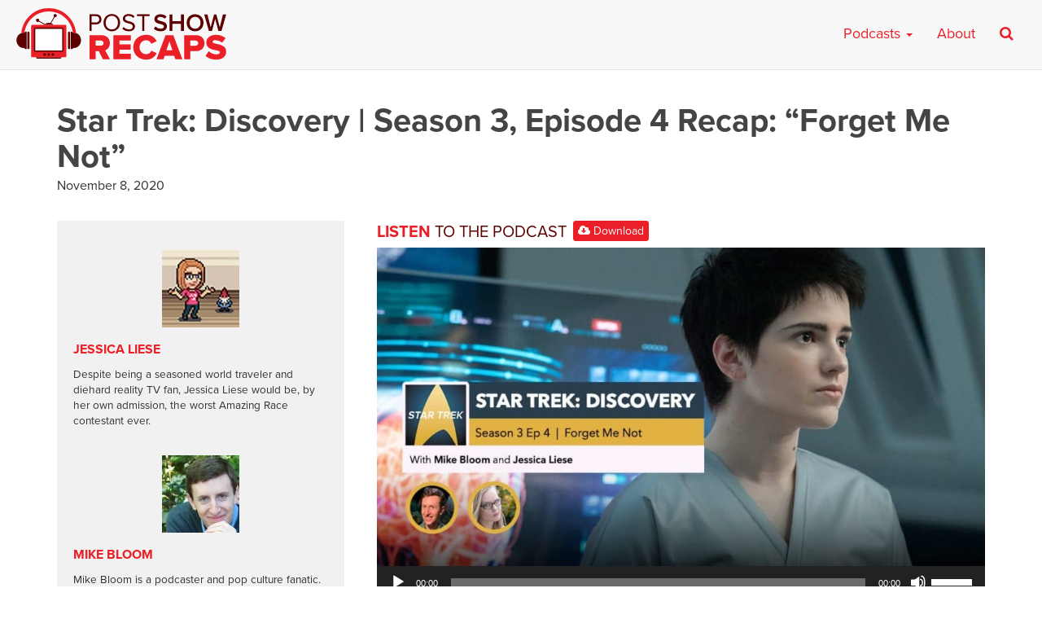

--- FILE ---
content_type: text/html; charset=UTF-8
request_url: https://postshowrecaps.com/tv-show/star-trek-discovery-season-3-episode-4-recap-forget-me-not/
body_size: 13072
content:
<!doctype html>
<html lang="en-US" class="no-js">
<head>
    <meta charset="UTF-8">
    <meta name="viewport" content="width=device-width, initial-scale=1">
    <!--[if lt IE 9]>
        <script src="https://css3-mediaqueries-js.googlecode.com/svn/trunk/css3-mediaqueries.js"></script>
    <![endif]-->
    <link rel="profile" href="https://gmpg.org/xfn/11">

    <meta name='robots' content='index, follow, max-image-preview:large, max-snippet:-1, max-video-preview:-1' />

	<!-- This site is optimized with the Yoast SEO plugin v26.8 - https://yoast.com/product/yoast-seo-wordpress/ -->
	<title>Star Trek: Discovery | Season 3, Episode 4 Recap: &quot;Forget Me Not&quot;</title>
	<meta name="description" content="Jessica Liese and Mike Bloom are back to talk about a &quot;Trill&quot; of an episode with this week&#039;s Star Trek: Discovery - season 3 episode 4." />
	<link rel="canonical" href="https://postshowrecaps.com/tv-show/star-trek-discovery-season-3-episode-4-recap-forget-me-not/" />
	<meta property="og:locale" content="en_US" />
	<meta property="og:type" content="article" />
	<meta property="og:title" content="Star Trek: Discovery | Season 3, Episode 4 Recap: &quot;Forget Me Not&quot;" />
	<meta property="og:description" content="Jessica Liese and Mike Bloom are back to talk about a &quot;Trill&quot; of an episode with this week&#039;s Star Trek: Discovery - season 3 episode 4." />
	<meta property="og:url" content="https://postshowrecaps.com/tv-show/star-trek-discovery-season-3-episode-4-recap-forget-me-not/" />
	<meta property="og:site_name" content="postshowrecaps.com" />
	<meta property="article:publisher" content="https://www.facebook.com/postshowrecaps/" />
	<meta property="article:modified_time" content="2020-11-09T22:51:35+00:00" />
	<meta property="og:image" content="https://postshowrecaps.com/wp-content/uploads/2020/11/2020_Star_Trek_Discovery_S3_Ep4.jpg" />
	<meta property="og:image:width" content="1200" />
	<meta property="og:image:height" content="628" />
	<meta property="og:image:type" content="image/jpeg" />
	<meta name="twitter:card" content="summary_large_image" />
	<meta name="twitter:site" content="@postshowrecaps" />
	<meta name="twitter:label1" content="Est. reading time" />
	<meta name="twitter:data1" content="2 minutes" />
	<meta name="twitter:label2" content="Written by" />
	<meta name="twitter:data2" content="Jessica Liese, Mike Bloom" />
	<script type="application/ld+json" class="yoast-schema-graph">{"@context":"https://schema.org","@graph":[{"@type":"WebPage","@id":"https://postshowrecaps.com/tv-show/star-trek-discovery-season-3-episode-4-recap-forget-me-not/","url":"https://postshowrecaps.com/tv-show/star-trek-discovery-season-3-episode-4-recap-forget-me-not/","name":"Star Trek: Discovery | Season 3, Episode 4 Recap: \"Forget Me Not\"","isPartOf":{"@id":"https://postshowrecaps.com/#website"},"primaryImageOfPage":{"@id":"https://postshowrecaps.com/tv-show/star-trek-discovery-season-3-episode-4-recap-forget-me-not/#primaryimage"},"image":{"@id":"https://postshowrecaps.com/tv-show/star-trek-discovery-season-3-episode-4-recap-forget-me-not/#primaryimage"},"thumbnailUrl":"https://postshowrecaps.com/wp-content/uploads/2020/11/2020_Star_Trek_Discovery_S3_Ep4.jpg","datePublished":"2020-11-08T09:00:54+00:00","dateModified":"2020-11-09T22:51:35+00:00","description":"Jessica Liese and Mike Bloom are back to talk about a \"Trill\" of an episode with this week's Star Trek: Discovery - season 3 episode 4.","breadcrumb":{"@id":"https://postshowrecaps.com/tv-show/star-trek-discovery-season-3-episode-4-recap-forget-me-not/#breadcrumb"},"inLanguage":"en-US","potentialAction":[{"@type":"ReadAction","target":["https://postshowrecaps.com/tv-show/star-trek-discovery-season-3-episode-4-recap-forget-me-not/"]}]},{"@type":"ImageObject","inLanguage":"en-US","@id":"https://postshowrecaps.com/tv-show/star-trek-discovery-season-3-episode-4-recap-forget-me-not/#primaryimage","url":"https://postshowrecaps.com/wp-content/uploads/2020/11/2020_Star_Trek_Discovery_S3_Ep4.jpg","contentUrl":"https://postshowrecaps.com/wp-content/uploads/2020/11/2020_Star_Trek_Discovery_S3_Ep4.jpg","width":1200,"height":628,"caption":"Star Trek: Discovery | Season 3, Episode 4 Recap: \"Forget Me Not\""},{"@type":"BreadcrumbList","@id":"https://postshowrecaps.com/tv-show/star-trek-discovery-season-3-episode-4-recap-forget-me-not/#breadcrumb","itemListElement":[{"@type":"ListItem","position":1,"name":"TV Shows","item":"https://postshowrecaps.com/tv-show/"},{"@type":"ListItem","position":2,"name":"Star Trek: Discovery | Season 3, Episode 4 Recap: &#8220;Forget Me Not&#8221;"}]},{"@type":"WebSite","@id":"https://postshowrecaps.com/#website","url":"https://postshowrecaps.com/","name":"postshowrecaps.com","description":"When Your Favorite Shows End, We&#039;re Just Getting Started","potentialAction":[{"@type":"SearchAction","target":{"@type":"EntryPoint","urlTemplate":"https://postshowrecaps.com/?s={search_term_string}"},"query-input":{"@type":"PropertyValueSpecification","valueRequired":true,"valueName":"search_term_string"}}],"inLanguage":"en-US"}]}</script>
	<!-- / Yoast SEO plugin. -->


<link rel='dns-prefetch' href='//use.typekit.net' />
<link rel='dns-prefetch' href='//www.googletagmanager.com' />
<link rel="alternate" title="oEmbed (JSON)" type="application/json+oembed" href="https://postshowrecaps.com/wp-json/oembed/1.0/embed?url=https%3A%2F%2Fpostshowrecaps.com%2Ftv-show%2Fstar-trek-discovery-season-3-episode-4-recap-forget-me-not%2F" />
<link rel="alternate" title="oEmbed (XML)" type="text/xml+oembed" href="https://postshowrecaps.com/wp-json/oembed/1.0/embed?url=https%3A%2F%2Fpostshowrecaps.com%2Ftv-show%2Fstar-trek-discovery-season-3-episode-4-recap-forget-me-not%2F&#038;format=xml" />
<style id='wp-img-auto-sizes-contain-inline-css' type='text/css'>
img:is([sizes=auto i],[sizes^="auto," i]){contain-intrinsic-size:3000px 1500px}
/*# sourceURL=wp-img-auto-sizes-contain-inline-css */
</style>
<style id='wp-emoji-styles-inline-css' type='text/css'>

	img.wp-smiley, img.emoji {
		display: inline !important;
		border: none !important;
		box-shadow: none !important;
		height: 1em !important;
		width: 1em !important;
		margin: 0 0.07em !important;
		vertical-align: -0.1em !important;
		background: none !important;
		padding: 0 !important;
	}
/*# sourceURL=wp-emoji-styles-inline-css */
</style>
<link rel='stylesheet' id='wp-block-library-css' href='https://postshowrecaps.com/wp-includes/css/dist/block-library/style.min.css?ver=6.9' type='text/css' media='all' />
<style id='global-styles-inline-css' type='text/css'>
:root{--wp--preset--aspect-ratio--square: 1;--wp--preset--aspect-ratio--4-3: 4/3;--wp--preset--aspect-ratio--3-4: 3/4;--wp--preset--aspect-ratio--3-2: 3/2;--wp--preset--aspect-ratio--2-3: 2/3;--wp--preset--aspect-ratio--16-9: 16/9;--wp--preset--aspect-ratio--9-16: 9/16;--wp--preset--color--black: #000000;--wp--preset--color--cyan-bluish-gray: #abb8c3;--wp--preset--color--white: #ffffff;--wp--preset--color--pale-pink: #f78da7;--wp--preset--color--vivid-red: #cf2e2e;--wp--preset--color--luminous-vivid-orange: #ff6900;--wp--preset--color--luminous-vivid-amber: #fcb900;--wp--preset--color--light-green-cyan: #7bdcb5;--wp--preset--color--vivid-green-cyan: #00d084;--wp--preset--color--pale-cyan-blue: #8ed1fc;--wp--preset--color--vivid-cyan-blue: #0693e3;--wp--preset--color--vivid-purple: #9b51e0;--wp--preset--gradient--vivid-cyan-blue-to-vivid-purple: linear-gradient(135deg,rgb(6,147,227) 0%,rgb(155,81,224) 100%);--wp--preset--gradient--light-green-cyan-to-vivid-green-cyan: linear-gradient(135deg,rgb(122,220,180) 0%,rgb(0,208,130) 100%);--wp--preset--gradient--luminous-vivid-amber-to-luminous-vivid-orange: linear-gradient(135deg,rgb(252,185,0) 0%,rgb(255,105,0) 100%);--wp--preset--gradient--luminous-vivid-orange-to-vivid-red: linear-gradient(135deg,rgb(255,105,0) 0%,rgb(207,46,46) 100%);--wp--preset--gradient--very-light-gray-to-cyan-bluish-gray: linear-gradient(135deg,rgb(238,238,238) 0%,rgb(169,184,195) 100%);--wp--preset--gradient--cool-to-warm-spectrum: linear-gradient(135deg,rgb(74,234,220) 0%,rgb(151,120,209) 20%,rgb(207,42,186) 40%,rgb(238,44,130) 60%,rgb(251,105,98) 80%,rgb(254,248,76) 100%);--wp--preset--gradient--blush-light-purple: linear-gradient(135deg,rgb(255,206,236) 0%,rgb(152,150,240) 100%);--wp--preset--gradient--blush-bordeaux: linear-gradient(135deg,rgb(254,205,165) 0%,rgb(254,45,45) 50%,rgb(107,0,62) 100%);--wp--preset--gradient--luminous-dusk: linear-gradient(135deg,rgb(255,203,112) 0%,rgb(199,81,192) 50%,rgb(65,88,208) 100%);--wp--preset--gradient--pale-ocean: linear-gradient(135deg,rgb(255,245,203) 0%,rgb(182,227,212) 50%,rgb(51,167,181) 100%);--wp--preset--gradient--electric-grass: linear-gradient(135deg,rgb(202,248,128) 0%,rgb(113,206,126) 100%);--wp--preset--gradient--midnight: linear-gradient(135deg,rgb(2,3,129) 0%,rgb(40,116,252) 100%);--wp--preset--font-size--small: 13px;--wp--preset--font-size--medium: 20px;--wp--preset--font-size--large: 36px;--wp--preset--font-size--x-large: 42px;--wp--preset--spacing--20: 0.44rem;--wp--preset--spacing--30: 0.67rem;--wp--preset--spacing--40: 1rem;--wp--preset--spacing--50: 1.5rem;--wp--preset--spacing--60: 2.25rem;--wp--preset--spacing--70: 3.38rem;--wp--preset--spacing--80: 5.06rem;--wp--preset--shadow--natural: 6px 6px 9px rgba(0, 0, 0, 0.2);--wp--preset--shadow--deep: 12px 12px 50px rgba(0, 0, 0, 0.4);--wp--preset--shadow--sharp: 6px 6px 0px rgba(0, 0, 0, 0.2);--wp--preset--shadow--outlined: 6px 6px 0px -3px rgb(255, 255, 255), 6px 6px rgb(0, 0, 0);--wp--preset--shadow--crisp: 6px 6px 0px rgb(0, 0, 0);}:where(.is-layout-flex){gap: 0.5em;}:where(.is-layout-grid){gap: 0.5em;}body .is-layout-flex{display: flex;}.is-layout-flex{flex-wrap: wrap;align-items: center;}.is-layout-flex > :is(*, div){margin: 0;}body .is-layout-grid{display: grid;}.is-layout-grid > :is(*, div){margin: 0;}:where(.wp-block-columns.is-layout-flex){gap: 2em;}:where(.wp-block-columns.is-layout-grid){gap: 2em;}:where(.wp-block-post-template.is-layout-flex){gap: 1.25em;}:where(.wp-block-post-template.is-layout-grid){gap: 1.25em;}.has-black-color{color: var(--wp--preset--color--black) !important;}.has-cyan-bluish-gray-color{color: var(--wp--preset--color--cyan-bluish-gray) !important;}.has-white-color{color: var(--wp--preset--color--white) !important;}.has-pale-pink-color{color: var(--wp--preset--color--pale-pink) !important;}.has-vivid-red-color{color: var(--wp--preset--color--vivid-red) !important;}.has-luminous-vivid-orange-color{color: var(--wp--preset--color--luminous-vivid-orange) !important;}.has-luminous-vivid-amber-color{color: var(--wp--preset--color--luminous-vivid-amber) !important;}.has-light-green-cyan-color{color: var(--wp--preset--color--light-green-cyan) !important;}.has-vivid-green-cyan-color{color: var(--wp--preset--color--vivid-green-cyan) !important;}.has-pale-cyan-blue-color{color: var(--wp--preset--color--pale-cyan-blue) !important;}.has-vivid-cyan-blue-color{color: var(--wp--preset--color--vivid-cyan-blue) !important;}.has-vivid-purple-color{color: var(--wp--preset--color--vivid-purple) !important;}.has-black-background-color{background-color: var(--wp--preset--color--black) !important;}.has-cyan-bluish-gray-background-color{background-color: var(--wp--preset--color--cyan-bluish-gray) !important;}.has-white-background-color{background-color: var(--wp--preset--color--white) !important;}.has-pale-pink-background-color{background-color: var(--wp--preset--color--pale-pink) !important;}.has-vivid-red-background-color{background-color: var(--wp--preset--color--vivid-red) !important;}.has-luminous-vivid-orange-background-color{background-color: var(--wp--preset--color--luminous-vivid-orange) !important;}.has-luminous-vivid-amber-background-color{background-color: var(--wp--preset--color--luminous-vivid-amber) !important;}.has-light-green-cyan-background-color{background-color: var(--wp--preset--color--light-green-cyan) !important;}.has-vivid-green-cyan-background-color{background-color: var(--wp--preset--color--vivid-green-cyan) !important;}.has-pale-cyan-blue-background-color{background-color: var(--wp--preset--color--pale-cyan-blue) !important;}.has-vivid-cyan-blue-background-color{background-color: var(--wp--preset--color--vivid-cyan-blue) !important;}.has-vivid-purple-background-color{background-color: var(--wp--preset--color--vivid-purple) !important;}.has-black-border-color{border-color: var(--wp--preset--color--black) !important;}.has-cyan-bluish-gray-border-color{border-color: var(--wp--preset--color--cyan-bluish-gray) !important;}.has-white-border-color{border-color: var(--wp--preset--color--white) !important;}.has-pale-pink-border-color{border-color: var(--wp--preset--color--pale-pink) !important;}.has-vivid-red-border-color{border-color: var(--wp--preset--color--vivid-red) !important;}.has-luminous-vivid-orange-border-color{border-color: var(--wp--preset--color--luminous-vivid-orange) !important;}.has-luminous-vivid-amber-border-color{border-color: var(--wp--preset--color--luminous-vivid-amber) !important;}.has-light-green-cyan-border-color{border-color: var(--wp--preset--color--light-green-cyan) !important;}.has-vivid-green-cyan-border-color{border-color: var(--wp--preset--color--vivid-green-cyan) !important;}.has-pale-cyan-blue-border-color{border-color: var(--wp--preset--color--pale-cyan-blue) !important;}.has-vivid-cyan-blue-border-color{border-color: var(--wp--preset--color--vivid-cyan-blue) !important;}.has-vivid-purple-border-color{border-color: var(--wp--preset--color--vivid-purple) !important;}.has-vivid-cyan-blue-to-vivid-purple-gradient-background{background: var(--wp--preset--gradient--vivid-cyan-blue-to-vivid-purple) !important;}.has-light-green-cyan-to-vivid-green-cyan-gradient-background{background: var(--wp--preset--gradient--light-green-cyan-to-vivid-green-cyan) !important;}.has-luminous-vivid-amber-to-luminous-vivid-orange-gradient-background{background: var(--wp--preset--gradient--luminous-vivid-amber-to-luminous-vivid-orange) !important;}.has-luminous-vivid-orange-to-vivid-red-gradient-background{background: var(--wp--preset--gradient--luminous-vivid-orange-to-vivid-red) !important;}.has-very-light-gray-to-cyan-bluish-gray-gradient-background{background: var(--wp--preset--gradient--very-light-gray-to-cyan-bluish-gray) !important;}.has-cool-to-warm-spectrum-gradient-background{background: var(--wp--preset--gradient--cool-to-warm-spectrum) !important;}.has-blush-light-purple-gradient-background{background: var(--wp--preset--gradient--blush-light-purple) !important;}.has-blush-bordeaux-gradient-background{background: var(--wp--preset--gradient--blush-bordeaux) !important;}.has-luminous-dusk-gradient-background{background: var(--wp--preset--gradient--luminous-dusk) !important;}.has-pale-ocean-gradient-background{background: var(--wp--preset--gradient--pale-ocean) !important;}.has-electric-grass-gradient-background{background: var(--wp--preset--gradient--electric-grass) !important;}.has-midnight-gradient-background{background: var(--wp--preset--gradient--midnight) !important;}.has-small-font-size{font-size: var(--wp--preset--font-size--small) !important;}.has-medium-font-size{font-size: var(--wp--preset--font-size--medium) !important;}.has-large-font-size{font-size: var(--wp--preset--font-size--large) !important;}.has-x-large-font-size{font-size: var(--wp--preset--font-size--x-large) !important;}
/*# sourceURL=global-styles-inline-css */
</style>

<style id='classic-theme-styles-inline-css' type='text/css'>
/*! This file is auto-generated */
.wp-block-button__link{color:#fff;background-color:#32373c;border-radius:9999px;box-shadow:none;text-decoration:none;padding:calc(.667em + 2px) calc(1.333em + 2px);font-size:1.125em}.wp-block-file__button{background:#32373c;color:#fff;text-decoration:none}
/*# sourceURL=/wp-includes/css/classic-themes.min.css */
</style>
<link rel='stylesheet' id='psr-css' href='https://postshowrecaps.com/wp-content/themes/podcaster-child/assets/styles/style.css?ver=1716429869' type='text/css' media='all' />
<script type="text/javascript" src="//use.typekit.net/ztx8slr.js?ver=6.9" id="typekit-js"></script>

<!-- Google tag (gtag.js) snippet added by Site Kit -->
<!-- Google Analytics snippet added by Site Kit -->
<script type="text/javascript" src="https://www.googletagmanager.com/gtag/js?id=G-23KY24G0CM" id="google_gtagjs-js" async></script>
<script type="text/javascript" id="google_gtagjs-js-after">
/* <![CDATA[ */
window.dataLayer = window.dataLayer || [];function gtag(){dataLayer.push(arguments);}
gtag("set","linker",{"domains":["postshowrecaps.com"]});
gtag("js", new Date());
gtag("set", "developer_id.dZTNiMT", true);
gtag("config", "G-23KY24G0CM");
//# sourceURL=google_gtagjs-js-after
/* ]]> */
</script>
<link rel="https://api.w.org/" href="https://postshowrecaps.com/wp-json/" /><link rel="alternate" title="JSON" type="application/json" href="https://postshowrecaps.com/wp-json/wp/v2/tv_show/715577" /><link rel="EditURI" type="application/rsd+xml" title="RSD" href="https://postshowrecaps.com/xmlrpc.php?rsd" />

<link rel='shortlink' href='https://postshowrecaps.com/?p=715577' />
<meta name="generator" content="Site Kit by Google 1.170.0" />            <script type="text/javascript"><!--
                                function powerpress_pinw(pinw_url){window.open(pinw_url, 'PowerPressPlayer','toolbar=0,status=0,resizable=1,width=460,height=320');	return false;}
                //-->

                // tabnab protection
                window.addEventListener('load', function () {
                    // make all links have rel="noopener noreferrer"
                    document.querySelectorAll('a[target="_blank"]').forEach(link => {
                        link.setAttribute('rel', 'noopener noreferrer');
                    });
                });
            </script>
            <script>try{Typekit.load({ async: true });}catch(e){}</script>
    <link rel="apple-touch-icon-precomposed" sizes="57x57" href="https://postshowrecaps.com/wp-content/themes/podcaster-child/assets/images/favicons/apple-touch-icon-57x57.png" />
    <link rel="apple-touch-icon-precomposed" sizes="114x114" href="https://postshowrecaps.com/wp-content/themes/podcaster-child/assets/images/favicons/apple-touch-icon-114x114.png" />
    <link rel="apple-touch-icon-precomposed" sizes="72x72" href="https://postshowrecaps.com/wp-content/themes/podcaster-child/assets/images/favicons/apple-touch-icon-72x72.png" />
    <link rel="apple-touch-icon-precomposed" sizes="144x144" href="https://postshowrecaps.com/wp-content/themes/podcaster-child/assets/images/favicons/apple-touch-icon-144x144.png" />
    <link rel="apple-touch-icon-precomposed" sizes="60x60" href="https://postshowrecaps.com/wp-content/themes/podcaster-child/assets/images/favicons/apple-touch-icon-60x60.png" />
    <link rel="apple-touch-icon-precomposed" sizes="120x120" href="https://postshowrecaps.com/wp-content/themes/podcaster-child/assets/images/favicons/apple-touch-icon-120x120.png" />
    <link rel="apple-touch-icon-precomposed" sizes="76x76" href="https://postshowrecaps.com/wp-content/themes/podcaster-child/assets/images/favicons/apple-touch-icon-76x76.png" />
    <link rel="apple-touch-icon-precomposed" sizes="152x152" href="https://postshowrecaps.com/wp-content/themes/podcaster-child/assets/images/favicons/apple-touch-icon-152x152.png" />
    <link rel="icon" type="image/png" href="https://postshowrecaps.com/wp-content/themes/podcaster-child/assets/images/favicons/favicon-196x196.png" sizes="196x196" />
    <link rel="icon" type="image/png" href="https://postshowrecaps.com/wp-content/themes/podcaster-child/assets/images/favicons/favicon-96x96.png" sizes="96x96" />
    <link rel="icon" type="image/png" href="https://postshowrecaps.com/wp-content/themes/podcaster-child/assets/images/favicons/favicon-32x32.png" sizes="32x32" />
    <link rel="icon" type="image/png" href="https://postshowrecaps.com/wp-content/themes/podcaster-child/assets/images/favicons/favicon-16x16.png" sizes="16x16" />
    <link rel="icon" type="image/png" href="https://postshowrecaps.com/wp-content/themes/podcaster-child/assets/images/favicons/favicon-128.png" sizes="128x128" />
    <meta name="application-name" content="Rob Has a Podcast"/>
    <meta name="msapplication-TileColor" content="#FFFFFF" />
    <meta name="msapplication-TileImage" content="https://postshowrecaps.com/wp-content/themes/podcaster-child/assets/images/favicons/mstile-144x144.png" />
    <meta name="msapplication-square70x70logo" content="https://postshowrecaps.com/wp-content/themes/podcaster-child/assets/images/favicons/mstile-70x70.png" />
    <meta name="msapplication-square150x150logo" content="https://postshowrecaps.com/wp-content/themes/podcaster-child/assets/images/favicons/mstile-150x150.png" />
    <meta name="msapplication-wide310x150logo" content="https://postshowrecaps.com/wp-content/themes/podcaster-child/assets/images/favicons/mstile-310x150.png" />
    <meta name="msapplication-square310x310logo" content="https://postshowrecaps.com/wp-content/themes/podcaster-child/assets/images/favicons/mstile-310x310.png" />
    <meta name="msapplication-notification" content="frequency=30;polling-uri=http://notifications.buildmypinnedsite.com/?feed=https://postshowrecaps.com/feed/&amp;id=1;polling-uri2=http://notifications.buildmypinnedsite.com/?feed=https://postshowrecaps.com/feed/&amp;id=2;polling-uri3=http://notifications.buildmypinnedsite.com/?feed=https://postshowrecaps.com/feed/&amp;id=3;polling-uri4=http://notifications.buildmypinnedsite.com/?feed=https://postshowrecaps.com/feed/&amp;id=4;polling-uri5=http://notifications.buildmypinnedsite.com/?feed=https://postshowrecaps.com/feed/&amp;id=5;cycle=1" />
    		<style type="text/css" id="wp-custom-css">
			#home-current-shows .current-show-list {
  display: flex;
  flex-wrap: wrap;
  justify-content: center;
	margin-top: 1rem;
  /*! margin: 1rem; */
}
.current-show-list li {
  margin-bottom: 1rem;
}

		</style>
		
<link rel='stylesheet' id='mediaelement-css' href='https://postshowrecaps.com/wp-includes/js/mediaelement/mediaelementplayer-legacy.min.css?ver=4.2.17' type='text/css' media='all' />
<link rel='stylesheet' id='wp-mediaelement-css' href='https://postshowrecaps.com/wp-includes/js/mediaelement/wp-mediaelement.min.css?ver=6.9' type='text/css' media='all' />
<link rel='stylesheet' id='powerpress-subscribe-style-modern-css' href='https://postshowrecaps.com/wp-content/plugins/powerpress/css/subscribe.min.css?ver=11.15.11' type='text/css' media='all' />
</head>

<body class="wp-singular tv_show-template-default single single-tv_show postid-715577 wp-theme-podcaster-child podcaster-theme rhap-theme podcast-episode">

<!-- Google Tag Manager (noscript) -->
<!-- <noscript><iframe src="https://www.googletagmanager.com/ns.html?id=GTM-K3KP6V"
height="0" width="0" style="display:none;visibility:hidden"></iframe></noscript> -->
<!-- End Google Tag Manager (noscript) -->

<div class="super-container">

     <div class="above">

        
<nav class="navbar navbar-default" id="main-menu">
    <div class="container-fluid">
      	<div class="navbar-header pull-left">

            <a class="navbar-brand" href="https://postshowrecaps.com" title="" rel="home">
            	<img class="" src="https://postshowrecaps.com/wp-content/themes/podcaster-child/assets/images/logo-menu-psr.svg" alt="postshowrecaps.com" />

            </a>

      	</div>

        <div class="navbar-header pull-right">

      		<button type="button" class="navbar-toggle collapsed" data-toggle="collapse" data-target="#navbar-mobile" aria-expanded="false" aria-controls="navbar">
              <span class="sr-only">Toggle navigation</span>
              <span class="icon-bar"></span>
              <span class="icon-bar"></span>
              <span class="icon-bar"></span>
            </button>

        </div>

      <div id="navbar" class="navbar-collapse collapse">

					<ul id="menu-new-main-menu-desktop" class="nav navbar-nav navbar-right hidden-xs">
<li id="menu-item-659492" class="megamenu menu-item menu-item-type-custom menu-item-object-custom menu-item-has-children dropdown menu-item-659492"><a class="dropdown-toggle" data-toggle="dropdown" href="#">Podcasts <b class="caret"></b></a>
<div class="dropdown-menu"><ul role="menu" class="col-lg-3 col-md-3 col-sm-3">

	<li role="presentation"><h4 class="menu-dropdown-header">Current shows</h4></li>
		<li id="menu-item-729447" class="menu-item menu-item-type-taxonomy menu-item-object-category menu-item-729447"><a href="https://postshowrecaps.com/category/24/">24</a></li>
		<li id="menu-item-729446" class="menu-item menu-item-type-taxonomy menu-item-object-category menu-item-729446"><a href="https://postshowrecaps.com/category/hbo/curb-your-enthusiasm/">Curb Your Enthusiasm</a></li>
		<li id="menu-item-731567" class="menu-item menu-item-type-taxonomy menu-item-object-category menu-item-731567"><a href="https://postshowrecaps.com/category/dexter/">Dexter</a></li>
		<li id="menu-item-707076" class="menu-item menu-item-type-taxonomy menu-item-object-category menu-item-707076"><a href="https://postshowrecaps.com/category/super/">Everything is Super</a></li>
		<li id="menu-item-731817" class="menu-item menu-item-type-taxonomy menu-item-object-category menu-item-731817"><a href="https://postshowrecaps.com/category/final-fantasy/">Final Fantasy</a></li>
		<li id="menu-item-731572" class="menu-item menu-item-type-taxonomy menu-item-object-category menu-item-731572"><a href="https://postshowrecaps.com/category/netflix/insecure/">Insecure</a></li>
	</ul>
	<ul role="menu" class="col-lg-3 col-md-3 col-sm-3">
		<li id="menu-item-659512" class="menu-item menu-item-type-taxonomy menu-item-object-category menu-item-659512"><a href="https://postshowrecaps.com/category/lost-2/">LOST</a></li>
		<li id="menu-item-729448" class="menu-item menu-item-type-taxonomy menu-item-object-category menu-item-729448"><a href="https://postshowrecaps.com/category/past-shows/movies/">Movies</a></li>
		<li id="menu-item-729449" class="menu-item menu-item-type-taxonomy menu-item-object-category menu-item-729449"><a href="https://postshowrecaps.com/category/succession-podcast-hbo/">Succession</a></li>
		<li id="menu-item-659495" class="menu-item menu-item-type-taxonomy menu-item-object-category menu-item-659495"><a href="https://postshowrecaps.com/category/walking-dead/">The Walking Dead</a></li>
		<li id="menu-item-731558" class="menu-item menu-item-type-taxonomy menu-item-object-category menu-item-731558"><a href="https://postshowrecaps.com/category/wheel-of-time/">The Wheel of Time</a></li>
		<li id="menu-item-731816" class="menu-item menu-item-type-taxonomy menu-item-object-category menu-item-731816"><a href="https://postshowrecaps.com/category/the-witcher/">The Witcher</a></li>
	</ul>
	<ul role="menu" class="col-lg-3 col-md-3 col-sm-3">
	<li role="presentation"><h4 class="menu-dropdown-header">Past Shows</h4></li>
		<li id="menu-item-659494" class="menu-item menu-item-type-taxonomy menu-item-object-category menu-item-659494"><a href="https://postshowrecaps.com/category/game-of-thrones/">Game of Thrones</a></li>
		<li id="menu-item-707075" class="menu-item menu-item-type-taxonomy menu-item-object-category menu-item-707075"><a href="https://postshowrecaps.com/category/mr-robot/">Mr. Robot</a></li>
		<li id="menu-item-659511" class="menu-item menu-item-type-taxonomy menu-item-object-category menu-item-659511"><a href="https://postshowrecaps.com/category/the-leftovers-2/">The Leftovers</a></li>
		<li id="menu-item-659510" class="menu-item menu-item-type-taxonomy menu-item-object-category menu-item-659510"><a href="https://postshowrecaps.com/category/seinfeld/">Seinfeld</a></li>
	<li role="presentation" class="divider"></li>
		<li id="menu-item-712409" class="menu-item menu-item-type-post_type menu-item-object-page menu-item-712409"><a href="https://postshowrecaps.com/past-shows/">Past Shows</a></li>
	</ul>
	<ul role="menu" class="col-lg-3 col-md-3 col-sm-3">
	<li role="presentation"><h4 class="menu-dropdown-header">Subscribe to the podcast</h4></li>
                        <li class="menu-item"><a href="https://geo.itunes.apple.com/us/podcast/post-show-recaps-live-tv-movie/id816329544?mt=2&ls=1" class="menu-item-itunes">Subscribe on Apple Podcasts</a></li>
                        <li class="menu-item"><a href="https://postshowrecaps.com/feed/podcast/" class="menu-item-rss">Subscribe on RSS</a></li><li class="menu-item"><a href="/app" class="menu-item-app">Download our app</a></li></li></ul></div>
</li>
<li id="menu-item-659521" class="menu-item menu-item-type-post_type menu-item-object-page menu-item-659521"><a href="https://postshowrecaps.com/about/">About</a></li><li class="menu-item-search"><a href="#search"><i class="fa fa-search" aria-hidden="true"></i></a></li></ul>			</div>
	<div id="navbar-mobile" class="navbar-collapse collapse">
					<ul id="menu-new-main-menu-mobile" class="nav navbar-nav navbar-right visible-xs hidden-sm hidden-md hidden-lg">
<li id="menu-item-659522" class="menu-item menu-item-type-custom menu-item-object-custom menu-item-has-children dropdown menu-item-659522"><a class="dropdown-toggle" data-toggle="dropdown" href="#">Current Shows <b class="caret"></b></a>
<ul role="menu" class="dropdown-menu">

		<li id="menu-item-731561" class="menu-item menu-item-type-taxonomy menu-item-object-category menu-item-731561"><a href="https://postshowrecaps.com/category/24/">24</a></li>
		<li id="menu-item-713514" class="menu-item menu-item-type-taxonomy menu-item-object-category menu-item-713514"><a href="https://postshowrecaps.com/category/avatar-the-last-airbender/">Avatar: The Last Airbender</a></li>
		<li id="menu-item-731562" class="menu-item menu-item-type-taxonomy menu-item-object-category menu-item-731562"><a href="https://postshowrecaps.com/category/hbo/curb-your-enthusiasm/">Curb Your Enthusiasm</a></li>
		<li id="menu-item-731566" class="menu-item menu-item-type-taxonomy menu-item-object-category menu-item-731566"><a href="https://postshowrecaps.com/category/dexter/">Dexter</a></li>
		<li id="menu-item-707086" class="menu-item menu-item-type-taxonomy menu-item-object-category menu-item-707086"><a href="https://postshowrecaps.com/category/super/">Everything is Super</a></li>
		<li id="menu-item-731563" class="menu-item menu-item-type-taxonomy menu-item-object-category menu-item-731563"><a href="https://postshowrecaps.com/category/final-fantasy/">Final Fantasy</a></li>
		<li id="menu-item-731573" class="menu-item menu-item-type-taxonomy menu-item-object-category menu-item-731573"><a href="https://postshowrecaps.com/category/netflix/insecure/">Insecure</a></li>
		<li id="menu-item-707087" class="menu-item menu-item-type-taxonomy menu-item-object-category menu-item-707087"><a href="https://postshowrecaps.com/category/lost-2/">LOST</a></li>
		<li id="menu-item-731559" class="menu-item menu-item-type-taxonomy menu-item-object-category menu-item-731559"><a href="https://postshowrecaps.com/category/succession-podcast-hbo/">Succession</a></li>
		<li id="menu-item-670380" class="menu-item menu-item-type-taxonomy menu-item-object-category current-tv_show-ancestor current-menu-parent current-tv_show-parent menu-item-670380"><a href="https://postshowrecaps.com/category/star-trek/">Star Trek</a></li>
		<li id="menu-item-659524" class="menu-item menu-item-type-taxonomy menu-item-object-category menu-item-659524"><a href="https://postshowrecaps.com/category/walking-dead/">The Walking Dead</a></li>
		<li id="menu-item-731560" class="menu-item menu-item-type-taxonomy menu-item-object-category menu-item-731560"><a href="https://postshowrecaps.com/category/wheel-of-time/">The Wheel of Time</a></li>
		<li id="menu-item-731818" class="menu-item menu-item-type-taxonomy menu-item-object-category menu-item-731818"><a href="https://postshowrecaps.com/category/the-witcher/">The Witcher</a></li></ul>
</li>
<li id="menu-item-659888" class="menu-item menu-item-type-post_type menu-item-object-page menu-item-has-children dropdown menu-item-659888"><a class="dropdown-toggle" data-toggle="dropdown" href="https://postshowrecaps.com/past-shows/">Past Shows <b class="caret"></b></a>
<ul role="menu" class="dropdown-menu">

		<li id="menu-item-659523" class="menu-item menu-item-type-taxonomy menu-item-object-category menu-item-659523"><a href="https://postshowrecaps.com/category/game-of-thrones/">Game of Thrones</a></li>
		<li id="menu-item-707088" class="menu-item menu-item-type-taxonomy menu-item-object-category menu-item-707088"><a href="https://postshowrecaps.com/category/mr-robot/">Mr. Robot</a></li>
		<li id="menu-item-707089" class="menu-item menu-item-type-taxonomy menu-item-object-category menu-item-707089"><a href="https://postshowrecaps.com/category/the-leftovers-2/">The Leftovers</a></li>
		<li id="menu-item-707090" class="menu-item menu-item-type-taxonomy menu-item-object-category menu-item-707090"><a href="https://postshowrecaps.com/category/seinfeld/">Seinfeld</a></li>
		<li id="menu-item-712408" class="menu-item menu-item-type-post_type menu-item-object-page menu-item-712408"><a href="https://postshowrecaps.com/past-shows/">More Past Shows</a></li></ul>
</li>
<li id="menu-item-659534" class="menu-item menu-item-type-post_type menu-item-object-page menu-item-659534"><a href="https://postshowrecaps.com/about/">About Post Show Recaps</a></li></ul>				<form role="search" method="get" class="navbar-form navbar-right visible-xs hidden-sm hidden-md hidden-lg" action="https://postshowrecaps.com/">
			<div class="form-group">
				<input type="search" class="form-control search-field" value="" placeholder="type keyword(s) here" name="s" />
			</div>
			<button type="submit" class="btn btn-primary"><i class="fa fa-search" aria-hidden="true"></i> Search</button>
		</form>

     	</div><!--/.nav-collapse -->
    </div><!--/.container-fluid -->
</nav>
    </div><!-- .above -->
<article id="post-715577" class="podcast post-715577 tv_show type-tv_show status-publish has-post-thumbnail hentry category-star-trek tag-star-trek-discovery">

	<div class="main-content page">
	    <div class="container">

			<header class="entry-header">

					<h1 class="entry-title">Star Trek: Discovery | Season 3, Episode 4 Recap: &#8220;Forget Me Not&#8221;</h1>
					<div class="entry-meta">
						<span class="posted-on"><time class="entry-date published updated" datetime="2020-11-08T01:00:54-05:00">November 8, 2020</time></span>					</div>
			</header>


	    	<div class="row main-content-container">

				
<div class="col-sm-12 entry-container">



	<div class="row">

		<div class="col-sm-8 col-sm-push-4 col-md-8 col-md-push-4 entry-content">

						<div class="listen-download">
				<h3><span class="first-word">Listen</span> to the Podcast</h3>
				<div class="audio-download audio-track download">
					<a class="btn btn-default btn-xs" href="https://traffic.megaphone.fm/RHAPN6533678554.mp3" data-src="https://traffic.megaphone.fm/RHAPN6533678554.mp3"><i class="fa fa-cloud-download" aria-hidden="true"></i> Download</a>
				</div>
			</div>
			
			
  <div class="featured-image">

    <img width="992" height="519" src="https://postshowrecaps.com/wp-content/uploads/2020/11/2020_Star_Trek_Discovery_S3_Ep4-992x519.jpg" class="attachment-rhap-large size-rhap-large wp-post-image" alt="Star Trek: Discovery | Season 3, Episode 4 Recap: &quot;Forget Me Not&quot;" decoding="async" fetchpriority="high" srcset="//postshowrecaps.com/wp-content/uploads/2020/11/2020_Star_Trek_Discovery_S3_Ep4-992x519.jpg 992w, //postshowrecaps.com/wp-content/uploads/2020/11/2020_Star_Trek_Discovery_S3_Ep4-300x157.jpg 300w, //postshowrecaps.com/wp-content/uploads/2020/11/2020_Star_Trek_Discovery_S3_Ep4-1024x536.jpg 1024w, //postshowrecaps.com/wp-content/uploads/2020/11/2020_Star_Trek_Discovery_S3_Ep4-768x402.jpg 768w, //postshowrecaps.com/wp-content/uploads/2020/11/2020_Star_Trek_Discovery_S3_Ep4-1140x597.jpg 1140w, //postshowrecaps.com/wp-content/uploads/2020/11/2020_Star_Trek_Discovery_S3_Ep4-480x251.jpg 480w, //postshowrecaps.com/wp-content/uploads/2020/11/2020_Star_Trek_Discovery_S3_Ep4.jpg 1200w" sizes="(max-width: 992px) 100vw, 992px" />
  </div><!-- .featured-image -->

<div class="powerpress_player" id="powerpress_player_1944"><audio class="wp-audio-shortcode" id="audio-715577-1" preload="none" style="width: 100%;" controls="controls"><source type="audio/mpeg" src="https://traffic.megaphone.fm/RHAPN6533678554.mp3?_=1" /><a href="https://traffic.megaphone.fm/RHAPN6533678554.mp3">https://traffic.megaphone.fm/RHAPN6533678554.mp3</a></audio></div><p class="powerpress_links powerpress_links_mp3" style="margin-bottom: 1px !important;">Podcast: <a href="https://traffic.megaphone.fm/RHAPN6533678554.mp3" class="powerpress_link_d" title="Download" rel="nofollow" download="RHAPN6533678554.mp3">Download</a> (Duration: 1:22:29 &#8212; 37.9MB)</p><div class="powerpress_player" id="powerpress_player_1945"><audio class="wp-audio-shortcode" id="audio-715577-2" preload="none" style="width: 100%;" controls="controls"><source type="audio/mpeg" src="https://traffic.megaphone.fm/RHAPN6533678554.mp3?_=2" /><a href="https://traffic.megaphone.fm/RHAPN6533678554.mp3">https://traffic.megaphone.fm/RHAPN6533678554.mp3</a></audio></div><p class="powerpress_links powerpress_links_mp3" style="margin-bottom: 1px !important;">Podcast (psr-feed): <a href="https://traffic.megaphone.fm/RHAPN6533678554.mp3" class="powerpress_link_d" title="Download" rel="nofollow" download="RHAPN6533678554.mp3">Download</a> (Duration: 1:22:29 &#8212; 37.9MB)</p><div class="powerpress_player" id="powerpress_player_1946"><audio class="wp-audio-shortcode" id="audio-715577-3" preload="none" style="width: 100%;" controls="controls"><source type="audio/mpeg" src="https://traffic.megaphone.fm/RHAPN6533678554.mp3?_=3" /><a href="https://traffic.megaphone.fm/RHAPN6533678554.mp3">https://traffic.megaphone.fm/RHAPN6533678554.mp3</a></audio></div><p class="powerpress_links powerpress_links_mp3" style="margin-bottom: 1px !important;">Podcast (star-trek): <a href="https://traffic.megaphone.fm/RHAPN6533678554.mp3" class="powerpress_link_d" title="Download" rel="nofollow" download="RHAPN6533678554.mp3">Download</a> (Duration: 1:22:29 &#8212; 37.9MB)</p>
			
			<h2>Star Trek: Discovery | Season 3, Episode 4 Recap: &#8220;Forget Me Not&#8221;</h2>
<div>
<div>Jessica Liese (<a href="https://twitter.com/HaymakerHattie">@HaymakerHattie</a>) and Mike Bloom (<a href="https://twitter.com/AMikeBloomType">@AMikeBloomType</a>) are back to talk about a &#8220;Trill&#8221; of an episode with this week&#8217;s <i>Star Trek: Discovery</i>.</div>
<h2></h2>
<div>This week, the action focuses around new crew member Adira, as Michael Burnham helps them unlock the past of their Trill symbiont, with both triumph and tragedy. Meanwhile, Saru gives a preview of awkward family dinners to come with his attempts to bring together his demoralized crew.</div>
<h2></h2>
<div>
<div>Jess and Mike will be bringing recaps of <i>Star Trek: Discovery</i> every weekend throughout season three. For feedback on the episodes, reach out to them or @PostShowRecaps on Twitter or email <a href="/cdn-cgi/l/email-protection#dbbdbebebfb9bab8b09babb4a8afa8b3b4aca9beb8baaba8f5b8b4b6" target="_blank" rel="noopener noreferrer" data-auth="NotApplicable"><span class="__cf_email__" data-cfemail="20464545444241434b60504f535453484f575245434150530e434f4d">[email&#160;protected]</span></a>.</div>
<h2></h2>
<div><b>About <i>Star Trek: Discovery&#8230;</i></b></div>
<div><b><i> </i></b></div>
<div>After following Commander Burnham into the wormhole in the second season finale, season three of <i>Star Trek: Discovery</i> finds the crew of the U.S.S. Discovery landing in an unknown future far from the home they once knew. Now living in a time filled with uncertainty, the U.S.S. Discovery crew, along with the help of some new friends, must work together to restore hope to the Federation.<b><i><br />
</i></b></div>
<h2></h2>
</div>
<div><i>Star Trek: Discovery</i> stars Sonequa Martin-Green as Michael Burnham, as well as Doug Jones, Anthony Rapp, Mary Wiseman, Wilson Cruz, David Ajala, Blu Del Barrio, Ian Alexander, Tig Notaro, and Michelle Yeoh. It airs weekly on CBS All Access in the United States and is distributed concurrently internationally by CBS Studios International on Amazon Prime Video in more than 200 countries and territories and in Canada on Bell Media’s CTV Sci-Fi Channel and OTT service Crave.</div>
<h2></h2>
<div><b>Beam up more Star Trek coverage:</b></div>
</div>
<div><a href="https://postshowrecaps.com/tv-show/star-trek-discovery-season-3-episode-3-recap-people-of-earth/" target="_blank" rel="noopener noreferrer" data-auth="NotApplicable">Star Trek: Discovery | Season 3, Episode 3 Recap: “People of Earth”</a><b><br />
</b></div>
<div><a href="https://postshowrecaps.com/tv-show/star-trek-discovery-season-3-episode-2-recap-far-from-home/" target="_blank" rel="noopener noreferrer" data-auth="NotApplicable">Star Trek: Discovery | Season 3, Episode 2 Recap: “Far From Home”</a><b><br />
</b></div>
<div><a href="https://postshowrecaps.com/tv-show/star-trek-discovery-season-3-premiere-recap-that-hope-is-you-part-1/" target="_blank" rel="noopener noreferrer" data-auth="NotApplicable">Star Trek: Discovery | Season 3 Premiere Recap: “That Hope is You, Part 1”</a></div>
<div></div>
<div><div class="pp-sub-widget pp-sub-widget-modern pp-sub-widget-include"><div class="pp-sub-widget-head"><img decoding="async" class="pp-sub-l" src="http://raisedbywolves3000.jpg"  title="postshowrecaps.com" alt="postshowrecaps.com" /><div class="pp-sub-t">postshowrecaps.com</div><div class="pp-sub-a">Rob Cesternino &amp; Josh Wigler, TV Recapper</div><p class="pp-sub-st">When your favorite show ends, we&#039;re just getting started. LIVE interactive podcasts take place on Youtube, right after the episode ends of shows like THE WALKING DEAD, GAME OF THRONES, 24 plus Netflix original shows like HOUSE OF CARDS.  Post Show Recaps features Rob Cesternino from Rob Has a Podcast. </p></div><div class="pp-sub-btns"><a href="https://geo.itunes.apple.com/us/podcast/post-show-recaps-live-tv-movie/id816329544?mt=2&#038;ls=1" class="pp-sub-btn-sq pp-sub-itunes" target="_blank" title="Subscribe on Apple Podcasts"><span class="pp-sub-ic"></span>Apple Podcasts</a><a href="https://subscribeonandroid.com/postshowrecaps.com/feed/podcast/" class="pp-sub-btn-sq pp-sub-android" target="_blank" title="Subscribe on Android"><span class="pp-sub-ic"></span>Android</a><a href="https://subscribebyemail.com/postshowrecaps.com/feed/podcast/" class="pp-sub-btn-sq pp-sub-email" target="_blank" title="Subscribe by Email"><span class="pp-sub-ic"></span>by Email</a><a href="https://postshowrecaps.com/feed/podcast/" class="pp-sub-btn-sq pp-sub-rss" target="_blank" title="Subscribe via RSS"><span class="pp-sub-ic"></span>RSS</a><div class="filling-empty-space"></div><div class="filling-empty-space"></div></div></div></div>
<a class="patreon-banner in-post-banner" href="https://postshowrecaps.com/patron"><img decoding="async" src="https://postshowrecaps.com/wp-content/themes/podcaster-child/assets/images/psr_patreon_bottom.png" alt="Become a patron of Post Show Recaps" /></a>			
					</div><!-- .col > .entry-content  -->

		<div class="col-sm-4 col-sm-pull-8 col-md-4 col-md-pull-8" role="complementary">
			<aside class="podcast-sidebar"><ul class="sidebar-authors clearfix"><li class="author">
				<div class="author-image"><a href="https://postshowrecaps.com/author/jessicaliese/"><img alt='' src='https://secure.gravatar.com/avatar/3d76d648b686e9da157e073f46ac5b175fbde86e4061c70eefd0c406b0d15b38?s=95&#038;d=mm&#038;r=g' srcset='https://secure.gravatar.com/avatar/3d76d648b686e9da157e073f46ac5b175fbde86e4061c70eefd0c406b0d15b38?s=190&#038;d=mm&#038;r=g 2x' class='avatar avatar-95 photo' height='95' width='95' decoding='async'/></a></div><p class="byline"><span class="author vcard"><a class="url fn n" href="https://postshowrecaps.com/author/jessicaliese/">Jessica Liese</a></span></p><p class="author-bio">Despite being a seasoned world traveler and diehard reality TV fan, Jessica Liese would be, by her own admission, the worst Amazing Race contestant ever.</p></li><li class="author">
				<div class="author-image"><a href="https://postshowrecaps.com/author/mikebloom/"><img alt='' src='https://secure.gravatar.com/avatar/0e7e61cc1b77436cee9bc3bf463b06bb2d1f88efae461f72975690988c6f775d?s=95&#038;d=mm&#038;r=g' srcset='https://secure.gravatar.com/avatar/0e7e61cc1b77436cee9bc3bf463b06bb2d1f88efae461f72975690988c6f775d?s=190&#038;d=mm&#038;r=g 2x' class='avatar avatar-95 photo' height='95' width='95' decoding='async'/></a></div><p class="byline"><span class="author vcard"><a class="url fn n" href="https://postshowrecaps.com/author/mikebloom/">Mike Bloom</a></span></p><p class="author-bio">Mike Bloom is a podcaster and pop culture fanatic. His work covering reality and scripted television has been heard on several award-winning podcast networks, including Rob Has a Podcast, the Jay and Jack Network (of LOST fame), Post Show Recaps, and the Survivor Historians. He was voted "Most Likely to Be a Hufflepuff" by every person he's ever met. Mike also once tried to emulate a hip hop dancer in a Wendy's commercial. Twitter: <a rel="nofollow" href="https://twitter.com/amikebloomtype/">@AMikeBloomType</a>.</p></li></ul><div class="sidebar-cat-links"><h4>More like this</h4><a class="btn btn-default" href="https://postshowrecaps.com/category/star-trek/"><span class="show-name">Star Trek</span> See all podcasts</a></div><div class="subscribe_sidebar"><h4>Subscribe to <strong>Post Show Recaps</strong></h4>
                    <a href="https://geo.itunes.apple.com/us/podcast/post-show-recaps-live-tv-movie/id816329544?mt=2&ls=1" class="btn btn-default btn-itunes">Apple Podcasts</a>
                    <a href="https://postshowrecaps.com/feed/podcast/" class="btn btn-default btn-rss">RSS</a></div></aside>		</div><!-- podcast-sidebar -->

	</div><!-- row -->

	<div class="row">
		<div class="col-sm-8 col-sm-push-4 col-md-8 col-md-push-4 ">
					</div><!-- entry-content col-sm-10 col-md-8 col-lg-6 -->
	</div><!-- .row -->
</div><!-- .entry-container -->
			</div><!-- .main-content-container -->
		</div><!-- .container -->
	</div><!-- .main-content -->
</article><!-- #post-## -->


<footer class="main site-footer">
	<div class="footer-inner">



		<div class="footer-branding">
			<a class="footer-logo" href="https://postshowrecaps.com" title="" rel="home">
				<img class="" src="https://postshowrecaps.com/wp-content/themes/podcaster-child/assets/images/logo-footer-psr.svg" alt="postshowrecaps.com" />
			</a>
					</div>

	
		<div class="footer-subscribe">
			<p>Subscribe to RHAP and never miss an episode!</p>
			
                    <a href="https://geo.itunes.apple.com/us/podcast/post-show-recaps-live-tv-movie/id816329544?mt=2&ls=1" class="btn btn-default btn-itunes">Apple Podcasts</a>
                    <a href="https://postshowrecaps.com/feed/podcast/" class="btn btn-default btn-rss">RSS</a>		</div>
		<div class="footer-credits">
			<div id="footer-menu">
									<div class="menu-new-footer-menu-container"><ul id="menu-new-footer-menu" class="footer-menu"><li id="menu-item-659491" class="menu-item menu-item-type-post_type menu-item-object-page menu-item-659491"><a href="https://postshowrecaps.com/privacy-policy/">Privacy Policy</a></li>
</ul></div>			</div>
			<div id="footer-copyright" >
				<span>postshowrecaps.com</span> &copy; 2026			</div>
		</div>
	</div>

</footer>


</div><!--end .supercontainer-->

<div id="search">
    <button type="button" class="close">×</button>
    <form role="search" method="get" class="search-form" action="https://postshowrecaps.com/">
        <input type="search" class="search-field" value="" placeholder="type keyword(s) here" name="s" />

        <button type="submit" class="btn btn-primary"><i class="fa fa-search" aria-hidden="true"></i> Search</button>
    </form>
</div>
<script data-cfasync="false" src="/cdn-cgi/scripts/5c5dd728/cloudflare-static/email-decode.min.js"></script><script type="speculationrules">
{"prefetch":[{"source":"document","where":{"and":[{"href_matches":"/*"},{"not":{"href_matches":["/wp-*.php","/wp-admin/*","/wp-content/uploads/*","/wp-content/*","/wp-content/plugins/*","/wp-content/themes/podcaster-child/*","/*\\?(.+)"]}},{"not":{"selector_matches":"a[rel~=\"nofollow\"]"}},{"not":{"selector_matches":".no-prefetch, .no-prefetch a"}}]},"eagerness":"conservative"}]}
</script>
<script type="text/javascript" src="https://postshowrecaps.com/wp-includes/js/jquery/jquery.js" id="jquery-js"></script>
<script type="text/javascript" src="https://postshowrecaps.com/wp-content/themes/podcaster-child/assets/scripts/scripts.js?ver=1716429870" id="psr-app-js"></script>
<script type="text/javascript" src="https://postshowrecaps.com/wp-content/plugins/powerpress/player.min.js?ver=6.9" id="powerpress-player-js"></script>
<script type="text/javascript" id="mediaelement-core-js-before">
/* <![CDATA[ */
var mejsL10n = {"language":"en","strings":{"mejs.download-file":"Download File","mejs.install-flash":"You are using a browser that does not have Flash player enabled or installed. Please turn on your Flash player plugin or download the latest version from https://get.adobe.com/flashplayer/","mejs.fullscreen":"Fullscreen","mejs.play":"Play","mejs.pause":"Pause","mejs.time-slider":"Time Slider","mejs.time-help-text":"Use Left/Right Arrow keys to advance one second, Up/Down arrows to advance ten seconds.","mejs.live-broadcast":"Live Broadcast","mejs.volume-help-text":"Use Up/Down Arrow keys to increase or decrease volume.","mejs.unmute":"Unmute","mejs.mute":"Mute","mejs.volume-slider":"Volume Slider","mejs.video-player":"Video Player","mejs.audio-player":"Audio Player","mejs.captions-subtitles":"Captions/Subtitles","mejs.captions-chapters":"Chapters","mejs.none":"None","mejs.afrikaans":"Afrikaans","mejs.albanian":"Albanian","mejs.arabic":"Arabic","mejs.belarusian":"Belarusian","mejs.bulgarian":"Bulgarian","mejs.catalan":"Catalan","mejs.chinese":"Chinese","mejs.chinese-simplified":"Chinese (Simplified)","mejs.chinese-traditional":"Chinese (Traditional)","mejs.croatian":"Croatian","mejs.czech":"Czech","mejs.danish":"Danish","mejs.dutch":"Dutch","mejs.english":"English","mejs.estonian":"Estonian","mejs.filipino":"Filipino","mejs.finnish":"Finnish","mejs.french":"French","mejs.galician":"Galician","mejs.german":"German","mejs.greek":"Greek","mejs.haitian-creole":"Haitian Creole","mejs.hebrew":"Hebrew","mejs.hindi":"Hindi","mejs.hungarian":"Hungarian","mejs.icelandic":"Icelandic","mejs.indonesian":"Indonesian","mejs.irish":"Irish","mejs.italian":"Italian","mejs.japanese":"Japanese","mejs.korean":"Korean","mejs.latvian":"Latvian","mejs.lithuanian":"Lithuanian","mejs.macedonian":"Macedonian","mejs.malay":"Malay","mejs.maltese":"Maltese","mejs.norwegian":"Norwegian","mejs.persian":"Persian","mejs.polish":"Polish","mejs.portuguese":"Portuguese","mejs.romanian":"Romanian","mejs.russian":"Russian","mejs.serbian":"Serbian","mejs.slovak":"Slovak","mejs.slovenian":"Slovenian","mejs.spanish":"Spanish","mejs.swahili":"Swahili","mejs.swedish":"Swedish","mejs.tagalog":"Tagalog","mejs.thai":"Thai","mejs.turkish":"Turkish","mejs.ukrainian":"Ukrainian","mejs.vietnamese":"Vietnamese","mejs.welsh":"Welsh","mejs.yiddish":"Yiddish"}};
//# sourceURL=mediaelement-core-js-before
/* ]]> */
</script>
<script type="text/javascript" src="https://postshowrecaps.com/wp-includes/js/mediaelement/mediaelement-and-player.min.js?ver=4.2.17" id="mediaelement-core-js"></script>
<script type="text/javascript" src="https://postshowrecaps.com/wp-includes/js/mediaelement/mediaelement-migrate.min.js?ver=6.9" id="mediaelement-migrate-js"></script>
<script type="text/javascript" id="mediaelement-js-extra">
/* <![CDATA[ */
var _wpmejsSettings = {"pluginPath":"/wp-includes/js/mediaelement/","classPrefix":"mejs-","stretching":"responsive","audioShortcodeLibrary":"mediaelement","videoShortcodeLibrary":"mediaelement"};
//# sourceURL=mediaelement-js-extra
/* ]]> */
</script>
<script type="text/javascript" src="https://postshowrecaps.com/wp-includes/js/mediaelement/wp-mediaelement.min.js?ver=6.9" id="wp-mediaelement-js"></script>
<script id="wp-emoji-settings" type="application/json">
{"baseUrl":"https://s.w.org/images/core/emoji/17.0.2/72x72/","ext":".png","svgUrl":"https://s.w.org/images/core/emoji/17.0.2/svg/","svgExt":".svg","source":{"concatemoji":"https://postshowrecaps.com/wp-includes/js/wp-emoji-release.min.js?ver=6.9"}}
</script>
<script type="module">
/* <![CDATA[ */
/*! This file is auto-generated */
const a=JSON.parse(document.getElementById("wp-emoji-settings").textContent),o=(window._wpemojiSettings=a,"wpEmojiSettingsSupports"),s=["flag","emoji"];function i(e){try{var t={supportTests:e,timestamp:(new Date).valueOf()};sessionStorage.setItem(o,JSON.stringify(t))}catch(e){}}function c(e,t,n){e.clearRect(0,0,e.canvas.width,e.canvas.height),e.fillText(t,0,0);t=new Uint32Array(e.getImageData(0,0,e.canvas.width,e.canvas.height).data);e.clearRect(0,0,e.canvas.width,e.canvas.height),e.fillText(n,0,0);const a=new Uint32Array(e.getImageData(0,0,e.canvas.width,e.canvas.height).data);return t.every((e,t)=>e===a[t])}function p(e,t){e.clearRect(0,0,e.canvas.width,e.canvas.height),e.fillText(t,0,0);var n=e.getImageData(16,16,1,1);for(let e=0;e<n.data.length;e++)if(0!==n.data[e])return!1;return!0}function u(e,t,n,a){switch(t){case"flag":return n(e,"\ud83c\udff3\ufe0f\u200d\u26a7\ufe0f","\ud83c\udff3\ufe0f\u200b\u26a7\ufe0f")?!1:!n(e,"\ud83c\udde8\ud83c\uddf6","\ud83c\udde8\u200b\ud83c\uddf6")&&!n(e,"\ud83c\udff4\udb40\udc67\udb40\udc62\udb40\udc65\udb40\udc6e\udb40\udc67\udb40\udc7f","\ud83c\udff4\u200b\udb40\udc67\u200b\udb40\udc62\u200b\udb40\udc65\u200b\udb40\udc6e\u200b\udb40\udc67\u200b\udb40\udc7f");case"emoji":return!a(e,"\ud83e\u1fac8")}return!1}function f(e,t,n,a){let r;const o=(r="undefined"!=typeof WorkerGlobalScope&&self instanceof WorkerGlobalScope?new OffscreenCanvas(300,150):document.createElement("canvas")).getContext("2d",{willReadFrequently:!0}),s=(o.textBaseline="top",o.font="600 32px Arial",{});return e.forEach(e=>{s[e]=t(o,e,n,a)}),s}function r(e){var t=document.createElement("script");t.src=e,t.defer=!0,document.head.appendChild(t)}a.supports={everything:!0,everythingExceptFlag:!0},new Promise(t=>{let n=function(){try{var e=JSON.parse(sessionStorage.getItem(o));if("object"==typeof e&&"number"==typeof e.timestamp&&(new Date).valueOf()<e.timestamp+604800&&"object"==typeof e.supportTests)return e.supportTests}catch(e){}return null}();if(!n){if("undefined"!=typeof Worker&&"undefined"!=typeof OffscreenCanvas&&"undefined"!=typeof URL&&URL.createObjectURL&&"undefined"!=typeof Blob)try{var e="postMessage("+f.toString()+"("+[JSON.stringify(s),u.toString(),c.toString(),p.toString()].join(",")+"));",a=new Blob([e],{type:"text/javascript"});const r=new Worker(URL.createObjectURL(a),{name:"wpTestEmojiSupports"});return void(r.onmessage=e=>{i(n=e.data),r.terminate(),t(n)})}catch(e){}i(n=f(s,u,c,p))}t(n)}).then(e=>{for(const n in e)a.supports[n]=e[n],a.supports.everything=a.supports.everything&&a.supports[n],"flag"!==n&&(a.supports.everythingExceptFlag=a.supports.everythingExceptFlag&&a.supports[n]);var t;a.supports.everythingExceptFlag=a.supports.everythingExceptFlag&&!a.supports.flag,a.supports.everything||((t=a.source||{}).concatemoji?r(t.concatemoji):t.wpemoji&&t.twemoji&&(r(t.twemoji),r(t.wpemoji)))});
//# sourceURL=https://postshowrecaps.com/wp-includes/js/wp-emoji-loader.min.js
/* ]]> */
</script>

</body>
</html>